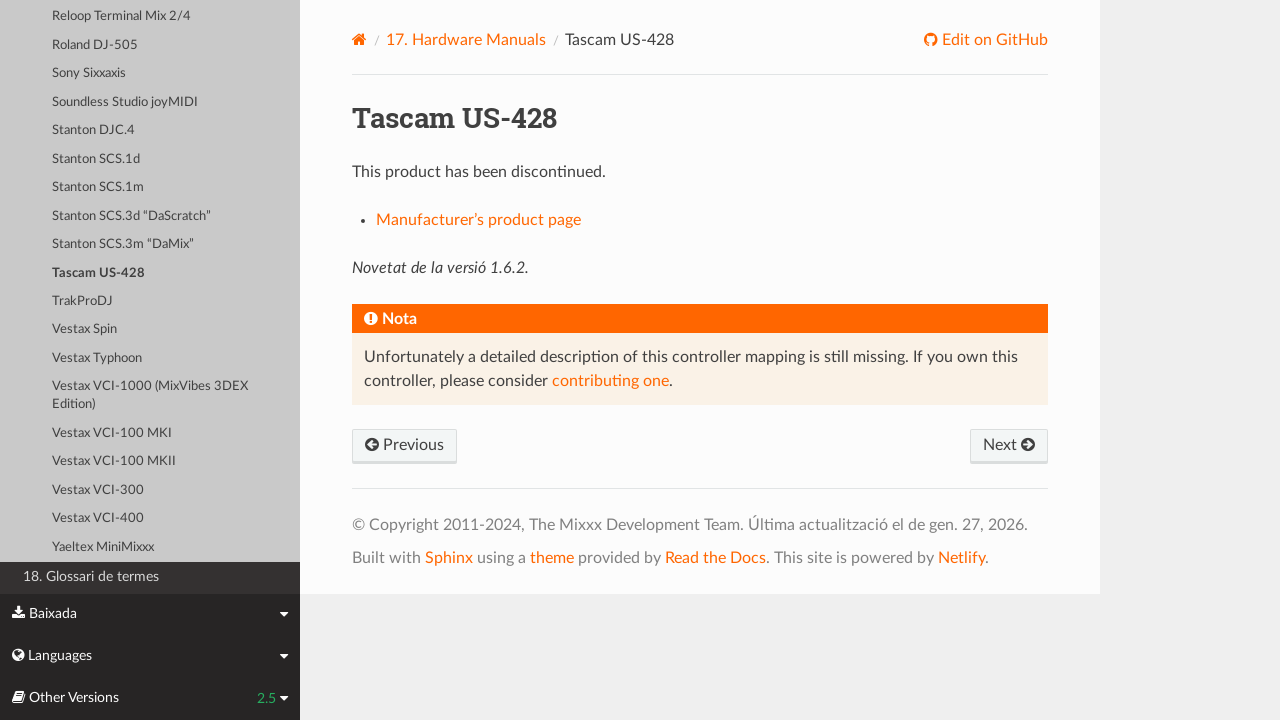

--- FILE ---
content_type: text/html; charset=UTF-8
request_url: https://manual.mixxx.org/2.5/ca/hardware/controllers/tascam_us_428
body_size: 4715
content:


<!DOCTYPE html>
<html class="writer-html5" lang="en">
<head>
  <meta charset="utf-8" /><meta name="generator" content="Docutils 0.19: https://docutils.sourceforge.io/" />

  <meta name="viewport" content="width=device-width, initial-scale=1.0" />
  <title>Tascam US-428 &mdash; Mixxx User Manual</title>
      <link rel="stylesheet" type="text/css" href="../../_static/pygments.css" />
      <link rel="stylesheet" type="text/css" href="../../_static/css/theme.css" />
      <link rel="stylesheet" type="text/css" href="../../_static/graphviz.css" />
      <link rel="stylesheet" type="text/css" href="../../_static/css/mixxx.css" />
      <link rel="stylesheet" type="text/css" href="../../_static/css/widget-sidebar.css" />

  
    <link rel="shortcut icon" href="../../_static/favicon.ico"/>
      <script src="../../_static/jquery.js"></script>
      <script src="../../_static/_sphinx_javascript_frameworks_compat.js"></script>
      <script data-url_root="../../" id="documentation_options" src="../../_static/documentation_options.js"></script>
      <script src="../../_static/doctools.js"></script>
      <script src="../../_static/sphinx_highlight.js"></script>
      <script src="../../_static/translations.js"></script>
      <script src="../../_static/js/widget-sidebar.js"></script>
    <script src="../../_static/js/theme.js"></script>
    <link rel="index" title="Índex" href="../../genindex.html" />
    <link rel="search" title="Cerca" href="../../search.html" />
    <link rel="next" title="TrakProDJ" href="trakprodj.html" />
    <link rel="prev" title="Stanton SCS.3m “DaMix”" href="stanton_scs3m.html" /> 
</head>

<body class="wy-body-for-nav"> 
  <div class="wy-grid-for-nav">
    <nav data-toggle="wy-nav-shift" class="wy-nav-side">
      <div class="wy-side-scroll">
        <div class="wy-side-nav-search" >

          
          
          <a class='icon icon-home' href='/2.5/ca/'>
            Mixxx
              <img src="../../_static/mixxx-icon-logo-symbolic.svg" class="logo" alt="Logo"/>
          </a>
<div role="search">
  <form id="rtd-search-form" class="wy-form" action="../../search.html" method="get">
    <input type="text" name="q" placeholder="Search docs" aria-label="Search docs" />
    <input type="hidden" name="check_keywords" value="yes" />
    <input type="hidden" name="area" value="default" />
  </form>
</div>
        </div><div class="wy-menu wy-menu-vertical" data-spy="affix" role="navigation" aria-label="Navigation menu">
              <ul class="current">
<li class="toctree-l1"><a class='reference internal' href='/2.5/ca/chapters/introduction'>1. Introducció al Mixxx</a></li>
<li class="toctree-l1"><a class='reference internal' href='/2.5/ca/chapters/getting_started'>2. Inici</a></li>
<li class="toctree-l1"><a class='reference internal' href='/2.5/ca/chapters/user_interface'>3. The Mixxx User Interface</a></li>
<li class="toctree-l1"><a class='reference internal' href='/2.5/ca/chapters/library'>4. La Biblioteca del Mixxx</a></li>
<li class="toctree-l1"><a class='reference internal' href='/2.5/ca/chapters/hardware'>5. Maquinari DJ</a></li>
<li class="toctree-l1"><a class='reference internal' href='/2.5/ca/chapters/example_setups'>6. Example Setups</a></li>
<li class="toctree-l1"><a class='reference internal' href='/2.5/ca/chapters/controlling_mixxx'>7. Controls del Mixxx</a></li>
<li class="toctree-l1"><a class='reference internal' href='/2.5/ca/chapters/vinyl_control'>8. Vinyl Control / DVS</a></li>
<li class="toctree-l1"><a class='reference internal' href='/2.5/ca/chapters/microphones'>9. Utilitzant micròfons</a></li>
<li class="toctree-l1"><a class='reference internal' href='/2.5/ca/chapters/livebroadcasting'>10. Emissió en viu - Posa en marxa la teva pròpia emissora de ràdio d’internet</a></li>
<li class="toctree-l1"><a class='reference internal' href='/2.5/ca/chapters/effects'>11. Efectes</a></li>
<li class="toctree-l1"><a class='reference internal' href='/2.5/ca/chapters/djing_with_mixxx'>12. Fes de DJ amb el Mixxx</a></li>
<li class="toctree-l1"><a class='reference internal' href='/2.5/ca/chapters/preferences'>13. Preferències</a></li>
<li class="toctree-l1"><a class='reference internal' href='/2.5/ca/chapters/advanced_topics'>14. Opcions avançades</a></li>
<li class="toctree-l1"><a class='reference internal' href='/2.5/ca/chapters/getting_involved'>15. Contribuir al projecte</a></li>
<li class="toctree-l1"><a class='reference internal' href='/2.5/ca/chapters/appendix'>16. Apèndix</a></li>
<li class="toctree-l1 current"><a class='reference internal' href='/2.5/ca/hardware/manuals'>17. Hardware Manuals</a><ul class="current">
<li class="toctree-l2 current"><a class='reference internal' href='/2.5/ca/hardware/manuals#controllers'>17.1. Controladors</a><ul class="current">
<li class="toctree-l3"><a class='reference internal' href='/2.5/ca/hardware/controllers/akai_lpd8'>Akai LPD8</a></li>
<li class="toctree-l3"><a class='reference internal' href='/2.5/ca/hardware/controllers/akai_mpd24'>Akai MPD24</a></li>
<li class="toctree-l3"><a class='reference internal' href='/2.5/ca/hardware/controllers/allen_heath_xone_k2_k1'>Allen &amp; Heath Xone:K2</a></li>
<li class="toctree-l3"><a class='reference internal' href='/2.5/ca/hardware/controllers/american_audio_radius_2000'>American Audio Radius 2000</a></li>
<li class="toctree-l3"><a class='reference internal' href='/2.5/ca/hardware/controllers/american_audio_vms2'>American Audio VMS2</a></li>
<li class="toctree-l3"><a class='reference internal' href='/2.5/ca/hardware/controllers/american_audio_vms4'>American Audio VMS4/4.1</a></li>
<li class="toctree-l3"><a class='reference internal' href='/2.5/ca/hardware/controllers/arturia_keylab_mk1'>Arturia KeyLab Mk 1</a></li>
<li class="toctree-l3"><a class='reference internal' href='/2.5/ca/hardware/controllers/behringer_bcd2000'>Behringer BCD2000</a></li>
<li class="toctree-l3"><a class='reference internal' href='/2.5/ca/hardware/controllers/behringer_bcd3000'>Behringer BCD3000</a></li>
<li class="toctree-l3"><a class='reference internal' href='/2.5/ca/hardware/controllers/behringer_bcr2000'>Behringer BCR2000</a></li>
<li class="toctree-l3"><a class='reference internal' href='/2.5/ca/hardware/controllers/behringer_cmd_micro'>Behringer CMD Micro</a></li>
<li class="toctree-l3"><a class='reference internal' href='/2.5/ca/hardware/controllers/behringer_cmd_mm_1'>Behringer CMD MM-1</a></li>
<li class="toctree-l3"><a class='reference internal' href='/2.5/ca/hardware/controllers/behringer_cmd_studio_4a'>Behringer CMD STUDIO 4a</a></li>
<li class="toctree-l3"><a class='reference internal' href='/2.5/ca/hardware/controllers/behringer_ddm4000'>Behringer DDM4000</a></li>
<li class="toctree-l3"><a class='reference internal' href='/2.5/ca/hardware/controllers/denon_dn_hs5500'>Denon DN-HS5500</a></li>
<li class="toctree-l3"><a class='reference internal' href='/2.5/ca/hardware/controllers/denon_dn_sc2000'>Denon DN-SC2000</a></li>
<li class="toctree-l3"><a class='reference internal' href='/2.5/ca/hardware/controllers/denon_mc3000'>Denon MC3000</a></li>
<li class="toctree-l3"><a class='reference internal' href='/2.5/ca/hardware/controllers/denon_mc4000'>Denon MC4000</a></li>
<li class="toctree-l3"><a class='reference internal' href='/2.5/ca/hardware/controllers/denon_mc6000mk2'>Denon MC6000MK2</a></li>
<li class="toctree-l3"><a class='reference internal' href='/2.5/ca/hardware/controllers/denon_mc7000'>Denon MC7000</a></li>
<li class="toctree-l3"><a class='reference internal' href='/2.5/ca/hardware/controllers/dj_tech_cdj_101'>DJ Tech CDJ 101</a></li>
<li class="toctree-l3"><a class='reference internal' href='/2.5/ca/hardware/controllers/dj_tech_djm_101'>DJ Tech DJM 101</a></li>
<li class="toctree-l3"><a class='reference internal' href='/2.5/ca/hardware/controllers/dj_tech_imix_reload'>DJ Tech iMix Reload</a></li>
<li class="toctree-l3"><a class='reference internal' href='/2.5/ca/hardware/controllers/dj_tech_kontrol_one'>DJ Tech Kontrol One</a></li>
<li class="toctree-l3"><a class='reference internal' href='/2.5/ca/hardware/controllers/dj_tech_mix_101'>DJ-Tech MIX-101</a></li>
<li class="toctree-l3"><a class='reference internal' href='/2.5/ca/hardware/controllers/dj_tech_mixer_one'>DJ Tech Mixer One</a></li>
<li class="toctree-l3"><a class='reference internal' href='/2.5/ca/hardware/controllers/dj_techtools_midi_figher_classic'>DJ TechTools MIDI Fighter Classic</a></li>
<li class="toctree-l3"><a class='reference internal' href='/2.5/ca/hardware/controllers/dj_techtools_midi_fighter_spectra'>DJ TechTools MIDI Fighter Spectra</a></li>
<li class="toctree-l3"><a class='reference internal' href='/2.5/ca/hardware/controllers/dj_techtools_midi_fighter_twister'>DJ TechTools MIDI Fighter Twister</a></li>
<li class="toctree-l3"><a class='reference internal' href='/2.5/ca/hardware/controllers/eks_otus'>EKS Otus</a></li>
<li class="toctree-l3"><a class='reference internal' href='/2.5/ca/hardware/controllers/electrix_tweaker'>Electrix Tweaker</a></li>
<li class="toctree-l3"><a class='reference internal' href='/2.5/ca/hardware/controllers/evolution_x_session'>Evolution X-Session</a></li>
<li class="toctree-l3"><a class='reference internal' href='/2.5/ca/hardware/controllers/faderfox_dj2'>FaderFox DJ2</a></li>
<li class="toctree-l3"><a class='reference internal' href='/2.5/ca/hardware/controllers/gemini_cdmp_7000'>Gemini CDMP-7000</a></li>
<li class="toctree-l3"><a class='reference internal' href='/2.5/ca/hardware/controllers/gemini_firstmix'>Gemini FirstMix</a></li>
<li class="toctree-l3"><a class='reference internal' href='/2.5/ca/hardware/controllers/hercules_dj_console_4_mx'>Hercules DJ Console 4-Mx</a></li>
<li class="toctree-l3"><a class='reference internal' href='/2.5/ca/hardware/controllers/hercules_dj_console_mac_edition'>Hercules DJ Console (Mac Edition)</a></li>
<li class="toctree-l3"><a class='reference internal' href='/2.5/ca/hardware/controllers/hercules_dj_console_mk1'>Hercules DJ Console MK1</a></li>
<li class="toctree-l3"><a class='reference internal' href='/2.5/ca/hardware/controllers/hercules_dj_console_mk2'>Hercules DJ Console MK2</a></li>
<li class="toctree-l3"><a class='reference internal' href='/2.5/ca/hardware/controllers/hercules_dj_console_mk4'>Hercules DJ Console MK4</a></li>
<li class="toctree-l3"><a class='reference internal' href='/2.5/ca/hardware/controllers/hercules_dj_console_rmx'>Hercules DJ Console RMX</a></li>
<li class="toctree-l3"><a class='reference internal' href='/2.5/ca/hardware/controllers/hercules_dj_console_rmx2'>Hercules DJ Console RMX2</a></li>
<li class="toctree-l3"><a class='reference internal' href='/2.5/ca/hardware/controllers/hercules_djcontrol_mix'>Hercules DJControl MIX</a></li>
<li class="toctree-l3"><a class='reference internal' href='/2.5/ca/hardware/controllers/hercules_djcontrol_air'>Hercules DJControl AIR</a></li>
<li class="toctree-l3"><a class='reference internal' href='/2.5/ca/hardware/controllers/hercules_djcontrol_compact'>Hercules DJControl Compact</a></li>
<li class="toctree-l3"><a class='reference internal' href='/2.5/ca/hardware/controllers/hercules_djcontrol_inpulse_200'>Hercules DJControl Inpulse 200</a></li>
<li class="toctree-l3"><a class='reference internal' href='/2.5/ca/hardware/controllers/hercules_djcontrol_inpulse_300'>Hercules DJControl Inpulse 300</a></li>
<li class="toctree-l3"><a class='reference internal' href='/2.5/ca/hardware/controllers/hercules_djcontrol_inpulse_500'>Hercules DJControl Inpulse 500</a></li>
<li class="toctree-l3"><a class='reference internal' href='/2.5/ca/hardware/controllers/hercules_djcontrol_instinct'>Hercules DJControl Instinct (S)</a></li>
<li class="toctree-l3"><a class='reference internal' href='/2.5/ca/hardware/controllers/hercules_djcontrol_jogvision'>Hercules DJControl Jogvision</a></li>
<li class="toctree-l3"><a class='reference internal' href='/2.5/ca/hardware/controllers/hercules_djcontrol_mp3'>Hercules DJControl MP3</a></li>
<li class="toctree-l3"><a class='reference internal' href='/2.5/ca/hardware/controllers/hercules_djcontrol_mp3_e2'>Hercules DJControl MP3 e2 / MP3 LE / Glow</a></li>
<li class="toctree-l3"><a class='reference internal' href='/2.5/ca/hardware/controllers/hercules_djcontrol_starlight'>Hercules DJControl Starlight</a></li>
<li class="toctree-l3"><a class='reference internal' href='/2.5/ca/hardware/controllers/hercules_p32_dj'>Hercules P32 DJ</a></li>
<li class="toctree-l3"><a class='reference internal' href='/2.5/ca/hardware/controllers/icon_icontrols'>Icon iControls</a></li>
<li class="toctree-l3"><a class='reference internal' href='/2.5/ca/hardware/controllers/icon_p1_nano'>Icon P1-Nano</a></li>
<li class="toctree-l3"><a class='reference internal' href='/2.5/ca/hardware/controllers/ion_discover_dj'>ION Discover DJ</a></li>
<li class="toctree-l3"><a class='reference internal' href='/2.5/ca/hardware/controllers/ion_discover_dj_pro'>ION Discover DJ Pro</a></li>
<li class="toctree-l3"><a class='reference internal' href='/2.5/ca/hardware/controllers/keith_mcmillen_quneo'>Keith McMillen QuNeo</a></li>
<li class="toctree-l3"><a class='reference internal' href='/2.5/ca/hardware/controllers/kontrol_dj_kdj500'>Kontrol DJ KDJ500</a></li>
<li class="toctree-l3"><a class='reference internal' href='/2.5/ca/hardware/controllers/korg_kaoss_dj'>Korg Kaoss DJ controller</a></li>
<li class="toctree-l3"><a class='reference internal' href='/2.5/ca/hardware/controllers/korg_nanokontrol'>Korg nanoKONTROL</a></li>
<li class="toctree-l3"><a class='reference internal' href='/2.5/ca/hardware/controllers/korg_nanokontrol2'>Korg nanoKONTROL2</a></li>
<li class="toctree-l3"><a class='reference internal' href='/2.5/ca/hardware/controllers/korg_nanopad2'>Korg nanoPAD2</a></li>
<li class="toctree-l3"><a class='reference internal' href='/2.5/ca/hardware/controllers/m_audio_x_session_pro'>M-Audio X-Session Pro</a></li>
<li class="toctree-l3"><a class='reference internal' href='/2.5/ca/hardware/controllers/m_audio_xponent'>M-Audio Torq Xponent</a></li>
<li class="toctree-l3"><a class='reference internal' href='/2.5/ca/hardware/controllers/miditech_midicontrol'>Miditech Midicontrol</a></li>
<li class="toctree-l3"><a class='reference internal' href='/2.5/ca/hardware/controllers/mixman_dm2'>Mixman DM2</a></li>
<li class="toctree-l3"><a class='reference internal' href='/2.5/ca/hardware/controllers/mixvibes_u_mix_control_2'>MixVibes U-Mix Control (Pro) 2</a></li>
<li class="toctree-l3"><a class='reference internal' href='/2.5/ca/hardware/controllers/mvave_smc_mixer'>M-Vave SMC-Mixer</a></li>
<li class="toctree-l3"><a class='reference internal' href='/2.5/ca/hardware/controllers/mvave_smk-25-ii'>M-Vave SMK-25 II</a></li>
<li class="toctree-l3"><a class='reference internal' href='/2.5/ca/hardware/controllers/native_instruments_traktor_kontrol_f1'>Native Instruments Traktor Kontrol F1</a></li>
<li class="toctree-l3"><a class='reference internal' href='/2.5/ca/hardware/controllers/native_instruments_traktor_kontrol_s2_mk1'>Native Instruments Traktor Kontrol S2 MK1</a></li>
<li class="toctree-l3"><a class='reference internal' href='/2.5/ca/hardware/controllers/native_instruments_traktor_kontrol_s2_mk2'>Native Instruments Traktor Kontrol S2 MK2</a></li>
<li class="toctree-l3"><a class='reference internal' href='/2.5/ca/hardware/controllers/native_instruments_traktor_kontrol_s2_mk3'>Native Instruments Traktor Kontrol S2 MK3</a></li>
<li class="toctree-l3"><a class='reference internal' href='/2.5/ca/hardware/controllers/native_instruments_traktor_kontrol_s3'>Native Instruments Traktor Kontrol S3</a></li>
<li class="toctree-l3"><a class='reference internal' href='/2.5/ca/hardware/controllers/native_instruments_traktor_kontrol_s4_mk2'>Native Instruments Traktor Kontrol S4 MK2</a></li>
<li class="toctree-l3"><a class='reference internal' href='/2.5/ca/hardware/controllers/native_instruments_traktor_kontrol_s4_mk3'>Native Instruments Traktor Kontrol S4 MK3</a></li>
<li class="toctree-l3"><a class='reference internal' href='/2.5/ca/hardware/controllers/native_instruments_traktor_kontrol_x1'>Native Instruments Traktor Kontrol X1</a></li>
<li class="toctree-l3"><a class='reference internal' href='/2.5/ca/hardware/controllers/native_instruments_traktor_kontrol_z1'>Native Instruments Traktor Kontrol Z1</a></li>
<li class="toctree-l3"><a class='reference internal' href='/2.5/ca/hardware/controllers/nintendo_wiimote'>Nintendo Wiimote</a></li>
<li class="toctree-l3"><a class='reference internal' href='/2.5/ca/hardware/controllers/novation_dicer'>Novation Dicer</a></li>
<li class="toctree-l3"><a class='reference internal' href='/2.5/ca/hardware/controllers/novation_launchpad_mini'>Novation Launchpad Mini</a></li>
<li class="toctree-l3"><a class='reference internal' href='/2.5/ca/hardware/controllers/novation_launchpad_mk1'>Novation Launchpad MK1</a></li>
<li class="toctree-l3"><a class='reference internal' href='/2.5/ca/hardware/controllers/novation_launchpad_mk2'>Novation Launchpad MK2</a></li>
<li class="toctree-l3"><a class='reference internal' href='/2.5/ca/hardware/controllers/novation_twitch'>Novation Twitch</a></li>
<li class="toctree-l3"><a class='reference internal' href='/2.5/ca/hardware/controllers/numark_dj2go'>Numark DJ2GO</a></li>
<li class="toctree-l3"><a class='reference internal' href='/2.5/ca/hardware/controllers/numark_dj2go2_touch'>Numark DJ2GO2 Touch</a></li>
<li class="toctree-l3"><a class='reference internal' href='/2.5/ca/hardware/controllers/numark_idj_live_ii'>Numark iDJ Live II</a></li>
<li class="toctree-l3"><a class='reference internal' href='/2.5/ca/hardware/controllers/numark_mixtrack'>Numark Mixtrack</a></li>
<li class="toctree-l3"><a class='reference internal' href='/2.5/ca/hardware/controllers/numark_mixtrack_platinum'>Numark Mixtrack Platinum</a></li>
<li class="toctree-l3"><a class='reference internal' href='/2.5/ca/hardware/controllers/numark_mixtrack_platinum_fx'>Numark Mixtrack Platinum FX</a></li>
<li class="toctree-l3"><a class='reference internal' href='/2.5/ca/hardware/controllers/numark_mixtrack_pro'>Numark Mixtrack Pro</a></li>
<li class="toctree-l3"><a class='reference internal' href='/2.5/ca/hardware/controllers/numark_mixtrack_pro_3'>Numark Mixtrack (Pro) 3</a></li>
<li class="toctree-l3"><a class='reference internal' href='/2.5/ca/hardware/controllers/numark_mixtrack_pro_fx'>Numark Mixtrack Pro FX</a></li>
<li class="toctree-l3"><a class='reference internal' href='/2.5/ca/hardware/controllers/numark_mixtrack_pro_ii'>Numark Mixtrack Pro II</a></li>
<li class="toctree-l3"><a class='reference internal' href='/2.5/ca/hardware/controllers/numark_n4'>Numark N4</a></li>
<li class="toctree-l3"><a class='reference internal' href='/2.5/ca/hardware/controllers/numark_ns6ii'>Numark NS6II</a></li>
<li class="toctree-l3"><a class='reference internal' href='/2.5/ca/hardware/controllers/numark_ns7'>Numark NS7</a></li>
<li class="toctree-l3"><a class='reference internal' href='/2.5/ca/hardware/controllers/numark_omni_control'>Numark Omni Control</a></li>
<li class="toctree-l3"><a class='reference internal' href='/2.5/ca/hardware/controllers/numark_party_mix'>Numark Party Mix</a></li>
<li class="toctree-l3"><a class='reference internal' href='/2.5/ca/hardware/controllers/numark_scratch'>Numark Scratch</a></li>
<li class="toctree-l3"><a class='reference internal' href='/2.5/ca/hardware/controllers/numark_total_control'>Numark Total Control</a></li>
<li class="toctree-l3"><a class='reference internal' href='/2.5/ca/hardware/controllers/numark_v7'>Numark V7</a></li>
<li class="toctree-l3"><a class='reference internal' href='/2.5/ca/hardware/controllers/pioneer_cdj_2000'>Pioneer CDJ-2000</a></li>
<li class="toctree-l3"><a class='reference internal' href='/2.5/ca/hardware/controllers/pioneer_cdj_350'>Pioneer CDJ-350</a></li>
<li class="toctree-l3"><a class='reference internal' href='/2.5/ca/hardware/controllers/pioneer_cdj_850'>Pioneer CDJ-850</a></li>
<li class="toctree-l3"><a class='reference internal' href='/2.5/ca/hardware/controllers/pioneer_ddj_200'>Pioneer DDJ-200</a></li>
<li class="toctree-l3"><a class='reference internal' href='/2.5/ca/hardware/controllers/pioneer_ddj_400'>Pioneer DDJ-400</a></li>
<li class="toctree-l3"><a class='reference internal' href='/2.5/ca/hardware/controllers/pioneer_ddj_flx4'>Pioneer DDJ-FLX4</a></li>
<li class="toctree-l3"><a class='reference internal' href='/2.5/ca/hardware/controllers/pioneer_ddj_sb'>Pioneer DDJ-SB</a></li>
<li class="toctree-l3"><a class='reference internal' href='/2.5/ca/hardware/controllers/pioneer_ddj_sb2'>Pioneer DDJ-SB2</a></li>
<li class="toctree-l3"><a class='reference internal' href='/2.5/ca/hardware/controllers/pioneer_ddj_sb3'>Pioneer DDJ-SB3</a></li>
<li class="toctree-l3"><a class='reference internal' href='/2.5/ca/hardware/controllers/pioneer_ddj_sx'>Pioneer DDJ-SX</a></li>
<li class="toctree-l3"><a class='reference internal' href='/2.5/ca/hardware/controllers/reloop_beatmix_2'>Reloop Beatmix 2</a></li>
<li class="toctree-l3"><a class='reference internal' href='/2.5/ca/hardware/controllers/reloop_beatmix_4'>Reloop Beatmix 4</a></li>
<li class="toctree-l3"><a class='reference internal' href='/2.5/ca/hardware/controllers/reloop_beatpad'>Reloop Beatpad</a></li>
<li class="toctree-l3"><a class='reference internal' href='/2.5/ca/hardware/controllers/reloop_digital_jockey_2_controller_edition'>Reloop Digital Jockey 2 Controller Edition</a></li>
<li class="toctree-l3"><a class='reference internal' href='/2.5/ca/hardware/controllers/reloop_digital_jockey_2_interface_edition'>Reloop Digital Jockey 2 Interface Edition</a></li>
<li class="toctree-l3"><a class='reference internal' href='/2.5/ca/hardware/controllers/reloop_digital_jockey_2_master_edition'>Reloop Digital Jockey 2 Master Edition</a></li>
<li class="toctree-l3"><a class='reference internal' href='/2.5/ca/hardware/controllers/reloop_jockey_3_master_edition'>Reloop Jockey 3 Master Edition</a></li>
<li class="toctree-l3"><a class='reference internal' href='/2.5/ca/hardware/controllers/reloop_mixage'>Reloop Mixage</a></li>
<li class="toctree-l3"><a class='reference internal' href='/2.5/ca/hardware/controllers/reloop_terminal_mix_series'>Reloop Terminal Mix 2/4</a></li>
<li class="toctree-l3"><a class='reference internal' href='/2.5/ca/hardware/controllers/roland_dj_505'>Roland DJ-505</a></li>
<li class="toctree-l3"><a class='reference internal' href='/2.5/ca/hardware/controllers/sony_sixxaxis'>Sony Sixxaxis</a></li>
<li class="toctree-l3"><a class='reference internal' href='/2.5/ca/hardware/controllers/soundless_studio_joymidi'>Soundless Studio joyMIDI</a></li>
<li class="toctree-l3"><a class='reference internal' href='/2.5/ca/hardware/controllers/stanton_djc_4'>Stanton DJC.4</a></li>
<li class="toctree-l3"><a class='reference internal' href='/2.5/ca/hardware/controllers/stanton_scs1d'>Stanton SCS.1d</a></li>
<li class="toctree-l3"><a class='reference internal' href='/2.5/ca/hardware/controllers/stanton_scs1m'>Stanton SCS.1m</a></li>
<li class="toctree-l3"><a class='reference internal' href='/2.5/ca/hardware/controllers/stanton_scs3d'>Stanton SCS.3d “DaScratch”</a></li>
<li class="toctree-l3"><a class='reference internal' href='/2.5/ca/hardware/controllers/stanton_scs3m'>Stanton SCS.3m “DaMix”</a></li>
<li class="toctree-l3 current"><a class="current reference internal" href="#">Tascam US-428</a></li>
<li class="toctree-l3"><a class='reference internal' href='/2.5/ca/hardware/controllers/trakprodj'>TrakProDJ</a></li>
<li class="toctree-l3"><a class='reference internal' href='/2.5/ca/hardware/controllers/vestax_sphin'>Vestax Spin</a></li>
<li class="toctree-l3"><a class='reference internal' href='/2.5/ca/hardware/controllers/vestax_typhoon'>Vestax Typhoon</a></li>
<li class="toctree-l3"><a class='reference internal' href='/2.5/ca/hardware/controllers/vestax_vci_100_mixvibes_3dex_edition'>Vestax VCI-1000 (MixVibes 3DEX Edition)</a></li>
<li class="toctree-l3"><a class='reference internal' href='/2.5/ca/hardware/controllers/vestax_vci_100mki'>Vestax VCI-100 MKI</a></li>
<li class="toctree-l3"><a class='reference internal' href='/2.5/ca/hardware/controllers/vestax_vci_100mkii'>Vestax VCI-100 MKII</a></li>
<li class="toctree-l3"><a class='reference internal' href='/2.5/ca/hardware/controllers/vestax_vci_300'>Vestax VCI-300</a></li>
<li class="toctree-l3"><a class='reference internal' href='/2.5/ca/hardware/controllers/vestax_vci_400'>Vestax VCI-400</a></li>
<li class="toctree-l3"><a class='reference internal' href='/2.5/ca/hardware/controllers/yaeltex_minimixxx'>Yaeltex MiniMixxx</a></li>
</ul>
</li>
</ul>
</li>
<li class="toctree-l1"><a class='reference internal' href='/2.5/ca/glossary'>18. Glossari de termes</a></li>
</ul>

        </div>
      </div>
    </nav>

    <section data-toggle="wy-nav-shift" class="wy-nav-content-wrap"><nav class="wy-nav-top" aria-label="Mobile navigation menu" >
          <i data-toggle="wy-nav-top" class="fa fa-bars"></i>
          <a href='/2.5/ca/'>Mixxx</a>
      </nav>

      <div class="wy-nav-content">


        <div class="rst-content">
          <div role="navigation" aria-label="Page navigation">
  <ul class="wy-breadcrumbs">
      <li><a aria-label='Home' class='icon icon-home' href='/2.5/ca/'></a></li>
          <li class="breadcrumb-item"><a href='/2.5/ca/hardware/manuals'><span class="section-number">17. </span>Hardware Manuals</a></li>
      <li class="breadcrumb-item active">Tascam US-428</li>
      <li class="wy-breadcrumbs-aside">
              <a href="https://github.com/mixxxdj/manual/blob/main/source/hardware/controllers/tascam_us_428.rst" class="fa fa-github"> Edit on GitHub</a>
      </li>
  </ul>
  <hr/>
</div>
          <div role="main" class="document" itemscope="itemscope" itemtype="http://schema.org/Article">
           <div itemprop="articleBody">
             
  <section id="tascam-us-428">
<h1>Tascam US-428<a class="headerlink" href="#tascam-us-428" title="Permalink to this heading"></a></h1>
<p>This product has been discontinued.</p>
<ul class="simple">
<li><p><a class="reference external" href="https://tascam.com/us/product/us-428/top">Manufacturer’s product page</a></p></li>
</ul>
<div class="versionadded">
<p><span class="versionmodified added">Novetat de la versió 1.6.2.</span></p>
</div>
<div class="admonition note">
<p class="admonition-title">Nota</p>
<p>Unfortunately a detailed description of this controller mapping is still missing.
If you own this controller, please consider
<a class="reference external" href="https://github.com/mixxxdj/mixxx/wiki/Contributing-Mappings#user-content-documenting-the-mapping">contributing one</a>.</p>
</div>
</section>


           </div>
          </div>
          <footer><div class="rst-footer-buttons" role="navigation" aria-label="Footer">
        <a accesskey='p' class='btn btn-neutral float-left' href='/2.5/ca/hardware/controllers/stanton_scs3m' rel='prev' title='Stanton SCS.3m “DaMix”'><span class="fa fa-arrow-circle-left" aria-hidden="true"></span> Previous</a>
        <a accesskey='n' class='btn btn-neutral float-right' href='/2.5/ca/hardware/controllers/trakprodj' rel='next' title='TrakProDJ'>Next <span class="fa fa-arrow-circle-right" aria-hidden="true"></span></a>
    </div>

  <hr/>

  <div role="contentinfo">
    <p>&#169; Copyright 2011-2024, The Mixxx Development Team.
      <span class="lastupdated">Última actualització el de gen. 27, 2026.
      </span></p>
  </div>

  Built with <a href="https://www.sphinx-doc.org/">Sphinx</a> using a
    <a href="https://github.com/readthedocs/sphinx_rtd_theme">theme</a>
    provided by <a href="https://readthedocs.org">Read the Docs</a>.
  
This site is powered by <a href="https://www.netlify.com/">Netlify</a>.


</footer>
        </div>

      </div>
    </section>
  </div>
  
<div class="rst-widget-sidebar shift-up" aria-label="sidebar">
<span class="rst-widget-header">
  <span class="fa fa-download rst-widget-header-left"> Baixada</span>
  <span class="fa fa-caret-down"></span>
</span>
<div class="rst-widget-body">
  <dl>
    <dt>Offline versions of this manual</dt>
    <dd>
      <a href="https://downloads.mixxx.org/manual/2.5/mixxx-manual-2.5-en.pdf">
        <span class="fa fa-file-pdf-o"></span> PDF
      </a>
    </dd>
  </dl>
</div><span class="rst-widget-header">
  <span class="fa fa-globe rst-widget-header-left"> Languages</span>
  
  <span class="fa fa-caret-down"></span>
</span>
<div class="rst-widget-body">
  <dl>
    <dt>Read this page in another language</dt>
      <dd>
        <a href='/2.5/id/hardware/controllers/tascam_us_428'>
         Bahasa Indonesia
        </a>
      </dd>
      <dd>
        <a href='/2.5/ca/hardware/controllers/tascam_us_428'>
         Català
        </a>
      </dd>
      <dd>
        <a href='/2.5/de/hardware/controllers/tascam_us_428'>
         Deutsch
        </a>
      </dd>
      <dd>
        <a href='/2.5/en/hardware/controllers/tascam_us_428'>
         English
        </a>
      </dd>
      <dd>
        <a href='/2.5/en_gb/hardware/controllers/tascam_us_428'>
         English (UK)
        </a>
      </dd>
      <dd>
        <a href='/2.5/es/hardware/controllers/tascam_us_428'>
         Español
        </a>
      </dd>
      <dd>
        <a href='/2.5/fr/hardware/controllers/tascam_us_428'>
         Français
        </a>
      </dd>
      <dd>
        <a href='/2.5/gl/hardware/controllers/tascam_us_428'>
         Galego
        </a>
      </dd>
      <dd>
        <a href='/2.5/it/hardware/controllers/tascam_us_428'>
         Italiano
        </a>
      </dd>
      <dd>
        <a href='/2.5/nl/hardware/controllers/tascam_us_428'>
         Nederlands
        </a>
      </dd>
      <dd>
        <a href='/2.5/pl/hardware/controllers/tascam_us_428'>
         Polszczyzna
        </a>
      </dd>
      <dd>
        <a href='/2.5/pt/hardware/controllers/tascam_us_428'>
         Português
        </a>
      </dd>
      <dd>
        <a href='/2.5/pt_br/hardware/controllers/tascam_us_428'>
         Português (Brasil)
        </a>
      </dd>
      <dd>
        <a href='/2.5/ro/hardware/controllers/tascam_us_428'>
         Română
        </a>
      </dd>
      <dd>
        <a href='/2.5/sq/hardware/controllers/tascam_us_428'>
         Shqip
        </a>
      </dd>
      <dd>
        <a href='/2.5/sl/hardware/controllers/tascam_us_428'>
         Slovenščina
        </a>
      </dd>
      <dd>
        <a href='/2.5/fi/hardware/controllers/tascam_us_428'>
         Suomi
        </a>
      </dd>
      <dd>
        <a href='/2.5/tr/hardware/controllers/tascam_us_428'>
         Türkçe
        </a>
      </dd>
      <dd>
        <a href='/2.5/cs/hardware/controllers/tascam_us_428'>
         Čeština
        </a>
      </dd>
      <dd>
        <a href='/2.5/ru/hardware/controllers/tascam_us_428'>
         Русский
        </a>
      </dd>
      <dd>
        <a href='/2.5/sr/hardware/controllers/tascam_us_428'>
         Српски Језик
        </a>
      </dd>
      <dd>
        <a href='/2.5/zh_cn/hardware/controllers/tascam_us_428'>
         中文 (中国)
        </a>
      </dd>
      <dd>
        <a href='/2.5/zh_tw/hardware/controllers/tascam_us_428'>
         中文 (臺灣)
        </a>
      </dd>
      <dd>
        <a href='/2.5/ja/hardware/controllers/tascam_us_428'>
         日本語
        </a>
      </dd>
  </dl>
</div>

<span class="rst-widget-header">
    <span class="fa fa-book rst-widget-header-left"> Other Versions</span>
    2.5
    <span class="fa fa-caret-down"></span>
</span>
<div class="rst-widget-body">
    <dl>
        <dt>Development Versions</dt>
        <dd>
          <a href='/2.7/ca/hardware/controllers/tascam_us_428'>2.7</a>
        </dd>
        <dd>
          <a href='/2.6/ca/hardware/controllers/tascam_us_428'>2.6</a>
        </dd>
    </dl>
    <dl>
        <dt>Releases</dt>
        <dd>
          <strong>2.5</strong>
        </dd>
        <dd>
          <a href='/2.4/ca/hardware/controllers/tascam_us_428'>2.4</a>
        </dd>
        <dd>
          <a href='/2.3/ca/hardware/controllers/tascam_us_428'>2.3</a>
        </dd>
        <dd>
          <a href='/2.2/ca/'>2.2</a>
        </dd>
        <dd>
          <a href='/2.1/ca/'>2.1</a>
        </dd>
        <dd>
          <a href='/2.0/ca/'>2.0</a>
        </dd>
        <dd>
          <a href='/1.11/ca/'>1.11</a>
        </dd>
    </dl>
</div>

</div><script>
      jQuery(function () {
          SphinxRtdTheme.Navigation.enable(true);
      });
  </script> 

</body>
</html>

--- FILE ---
content_type: application/javascript; charset=UTF-8
request_url: https://manual.mixxx.org/2.5/ca/_static/translations.js
body_size: 82
content:
Documentation.addTranslations({
    "locale": "ca",
    "messages": {
        "%(filename)s &#8212; %(docstitle)s": "",
        "&#169; <a href=\"%(path)s\">Copyright</a> %(copyright)s.": "",
        "&#169; Copyright %(copyright)s.": "",
        ", in ": "",
        "About these documents": "Quant a aquests documents",
        "Automatically generated list of changes in version %(version)s": "Llista de canvis de la versi\u00f3 %(version)s generada autom\u00e0ticament",
        "C API changes": "Canvis a la API de C",
        "Changes in Version %(version)s &#8212; %(docstitle)s": "",
        "Collapse sidebar": "",
        "Complete Table of Contents": "Taula de Contingut Completa",
        "Contents": "",
        "Copyright": "Copyright",
        "Created using <a href=\"https://www.sphinx-doc.org/\">Sphinx</a> %(sphinx_version)s.": "",
        "Expand sidebar": "",
        "Full index on one page": "\u00cdndex complet en una p\u00e0gina",
        "General Index": "\u00cdndex General",
        "Global Module Index": "\u00cdndex Global de M\u00f2duls",
        "Go": "Ves a",
        "Hide Search Matches": "Oculta Resultats de Cerca",
        "Index": "\u00cdndex",
        "Index &ndash; %(key)s": "\u00cdndes &ndash; %(key)s",
        "Index pages by letter": "P\u00e0gines d'\u00edndex per lletra",
        "Indices and tables:": "\u00cdndexs i taules:",
        "Last updated on %(last_updated)s.": "\u00daltima actualitzaci\u00f3 el %(last_updated)s.",
        "Library changes": "Canvis a la llibreria",
        "Navigation": "Navegaci\u00f3",
        "Next topic": "Tema seg\u00fcent",
        "Other changes": "Altres canvis",
        "Overview": "Resum",
        "Please activate JavaScript to enable the search\n    functionality.": "Activa JavaScript per utilitzar la funcionalitat\nde cerca.",
        "Preparing search...": "",
        "Previous topic": "Tema anterior",
        "Quick search": "Cerca r\u00e0pida",
        "Search": "Cerca",
        "Search Page": "P\u00e0gina de Cerca",
        "Search Results": "Resultats de la Cerca",
        "Search finished, found ${resultCount} page(s) matching the search query.": "",
        "Search within %(docstitle)s": "Cerca dins de %(docstitle)s",
        "Searching": "",
        "Searching for multiple words only shows matches that contain\n    all words.": "",
        "Show Source": "Mostra Codi Font",
        "Table of Contents": "",
        "This Page": "Aquesta P\u00e0gina",
        "Welcome! This is": "",
        "Your search did not match any documents. Please make sure that all words are spelled correctly and that you've selected enough categories.": "",
        "all functions, classes, terms": "totes les funcions, classes, termes",
        "can be huge": "pot ser gegant",
        "last updated": "",
        "lists all sections and subsections": "llista totes les seccions i subseccions",
        "next chapter": "cap\u00edtol seg\u00fcent",
        "previous chapter": "cap\u00edtol anterior",
        "quick access to all modules": "acc\u00e9s r\u00e0pid a tots els m\u00f2duls",
        "search": "cerca",
        "search this documentation": "cerca aquesta documentaci\u00f3",
        "the documentation for": ""
    },
    "plural_expr": "(n != 1)"
});